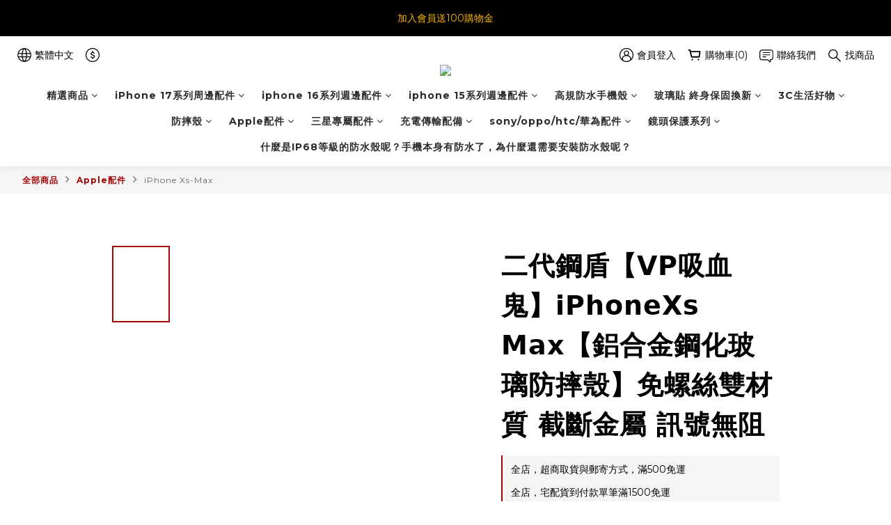

--- FILE ---
content_type: text/plain
request_url: https://www.google-analytics.com/j/collect?v=1&_v=j102&a=1202455993&t=pageview&cu=TWD&_s=1&dl=https%3A%2F%2Fwww.isvp.com.tw%2Fproducts%2Fiphonex-allumuim-case-1-1&ul=en-us%40posix&dt=%E4%BA%8C%E4%BB%A3%E9%8B%BC%E7%9B%BE%E3%80%90VP%E5%90%B8%E8%A1%80%E9%AC%BC%E3%80%91iPhone%20Xr%20%2F%20Xs%20Max%E3%80%90%E9%8B%81%E5%90%88%E9%87%91%E9%8B%BC%E5%8C%96%E7%8E%BB%E7%92%83%E9%98%B2%E6%91%94%E6%AE%BC%E3%80%91%E5%85%8D%E8%9E%BA%E7%B5%B2%E9%9B%99%E6%9D%90%E8%B3%AA%20%E6%88%AA%E6%96%B7%E9%87%91%E5%B1%AC%20%E8%A8%8A%E8%99%9F&sr=1280x720&vp=1280x720&_u=aCDAAEIJAAAAACAMI~&jid=1650498527&gjid=179666707&cid=1899763711.1765740021&tid=UA-54215670-1&_gid=167842772.1765740022&_r=1&_slc=1&pa=detail&pr1id=5bb5cb84e747d6000f5b7a95%3A5bb5cb840031fd0009b39a0d&pr1nm=%E4%BA%8C%E4%BB%A3%E9%8B%BC%E7%9B%BE%E3%80%90VP%E5%90%B8%E8%A1%80%E9%AC%BC%E3%80%91iPhoneXs%20Max%E3%80%90%E9%8B%81%E5%90%88%E9%87%91%E9%8B%BC%E5%8C%96%E7%8E%BB%E7%92%83%E9%98%B2%E6%91%94%E6%AE%BC%E3%80%91%E5%85%8D%E8%9E%BA%E7%B5%B2%E9%9B%99%E6%9D%90%E8%B3%AA%20%E6%88%AA%E6%96%B7%E9%87%91%E5%B1%AC%20%E8%A8%8A%E8%99%9F%E7%84%A1%E9%98%BB&pr1ca=&pr1br=&pr1va=iPhone%20Xs%20Max%E9%BB%91%E7%B4%85%E6%92%9E%E8%89%B2(black%2Bred)&pr1pr=&pr1qt=&pr1cc=&pr1ps=0&z=1207734298
body_size: -450
content:
2,cG-4BM0456CKH